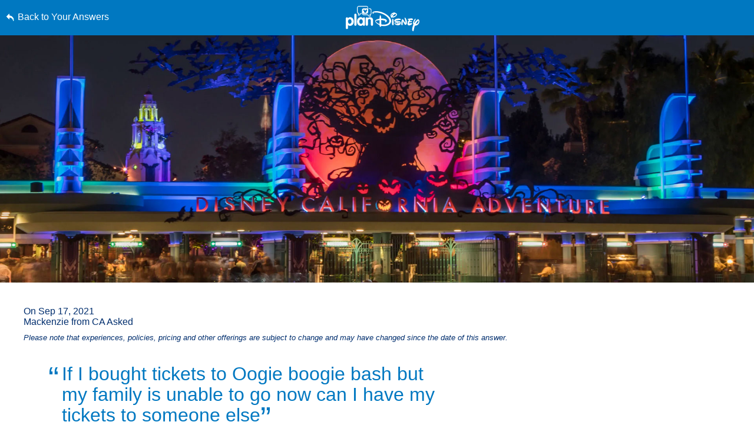

--- FILE ---
content_type: text/html; charset=utf-8
request_url: https://www.google.com/recaptcha/enterprise/anchor?ar=1&k=6LfbOnokAAAAAFl3-2lPl5KiSAxrwhYROJFl_QVT&co=aHR0cHM6Ly9jZG4ucmVnaXN0ZXJkaXNuZXkuZ28uY29tOjQ0Mw..&hl=en&v=PoyoqOPhxBO7pBk68S4YbpHZ&size=invisible&anchor-ms=20000&execute-ms=30000&cb=7eudwprlfgjr
body_size: 49013
content:
<!DOCTYPE HTML><html dir="ltr" lang="en"><head><meta http-equiv="Content-Type" content="text/html; charset=UTF-8">
<meta http-equiv="X-UA-Compatible" content="IE=edge">
<title>reCAPTCHA</title>
<style type="text/css">
/* cyrillic-ext */
@font-face {
  font-family: 'Roboto';
  font-style: normal;
  font-weight: 400;
  font-stretch: 100%;
  src: url(//fonts.gstatic.com/s/roboto/v48/KFO7CnqEu92Fr1ME7kSn66aGLdTylUAMa3GUBHMdazTgWw.woff2) format('woff2');
  unicode-range: U+0460-052F, U+1C80-1C8A, U+20B4, U+2DE0-2DFF, U+A640-A69F, U+FE2E-FE2F;
}
/* cyrillic */
@font-face {
  font-family: 'Roboto';
  font-style: normal;
  font-weight: 400;
  font-stretch: 100%;
  src: url(//fonts.gstatic.com/s/roboto/v48/KFO7CnqEu92Fr1ME7kSn66aGLdTylUAMa3iUBHMdazTgWw.woff2) format('woff2');
  unicode-range: U+0301, U+0400-045F, U+0490-0491, U+04B0-04B1, U+2116;
}
/* greek-ext */
@font-face {
  font-family: 'Roboto';
  font-style: normal;
  font-weight: 400;
  font-stretch: 100%;
  src: url(//fonts.gstatic.com/s/roboto/v48/KFO7CnqEu92Fr1ME7kSn66aGLdTylUAMa3CUBHMdazTgWw.woff2) format('woff2');
  unicode-range: U+1F00-1FFF;
}
/* greek */
@font-face {
  font-family: 'Roboto';
  font-style: normal;
  font-weight: 400;
  font-stretch: 100%;
  src: url(//fonts.gstatic.com/s/roboto/v48/KFO7CnqEu92Fr1ME7kSn66aGLdTylUAMa3-UBHMdazTgWw.woff2) format('woff2');
  unicode-range: U+0370-0377, U+037A-037F, U+0384-038A, U+038C, U+038E-03A1, U+03A3-03FF;
}
/* math */
@font-face {
  font-family: 'Roboto';
  font-style: normal;
  font-weight: 400;
  font-stretch: 100%;
  src: url(//fonts.gstatic.com/s/roboto/v48/KFO7CnqEu92Fr1ME7kSn66aGLdTylUAMawCUBHMdazTgWw.woff2) format('woff2');
  unicode-range: U+0302-0303, U+0305, U+0307-0308, U+0310, U+0312, U+0315, U+031A, U+0326-0327, U+032C, U+032F-0330, U+0332-0333, U+0338, U+033A, U+0346, U+034D, U+0391-03A1, U+03A3-03A9, U+03B1-03C9, U+03D1, U+03D5-03D6, U+03F0-03F1, U+03F4-03F5, U+2016-2017, U+2034-2038, U+203C, U+2040, U+2043, U+2047, U+2050, U+2057, U+205F, U+2070-2071, U+2074-208E, U+2090-209C, U+20D0-20DC, U+20E1, U+20E5-20EF, U+2100-2112, U+2114-2115, U+2117-2121, U+2123-214F, U+2190, U+2192, U+2194-21AE, U+21B0-21E5, U+21F1-21F2, U+21F4-2211, U+2213-2214, U+2216-22FF, U+2308-230B, U+2310, U+2319, U+231C-2321, U+2336-237A, U+237C, U+2395, U+239B-23B7, U+23D0, U+23DC-23E1, U+2474-2475, U+25AF, U+25B3, U+25B7, U+25BD, U+25C1, U+25CA, U+25CC, U+25FB, U+266D-266F, U+27C0-27FF, U+2900-2AFF, U+2B0E-2B11, U+2B30-2B4C, U+2BFE, U+3030, U+FF5B, U+FF5D, U+1D400-1D7FF, U+1EE00-1EEFF;
}
/* symbols */
@font-face {
  font-family: 'Roboto';
  font-style: normal;
  font-weight: 400;
  font-stretch: 100%;
  src: url(//fonts.gstatic.com/s/roboto/v48/KFO7CnqEu92Fr1ME7kSn66aGLdTylUAMaxKUBHMdazTgWw.woff2) format('woff2');
  unicode-range: U+0001-000C, U+000E-001F, U+007F-009F, U+20DD-20E0, U+20E2-20E4, U+2150-218F, U+2190, U+2192, U+2194-2199, U+21AF, U+21E6-21F0, U+21F3, U+2218-2219, U+2299, U+22C4-22C6, U+2300-243F, U+2440-244A, U+2460-24FF, U+25A0-27BF, U+2800-28FF, U+2921-2922, U+2981, U+29BF, U+29EB, U+2B00-2BFF, U+4DC0-4DFF, U+FFF9-FFFB, U+10140-1018E, U+10190-1019C, U+101A0, U+101D0-101FD, U+102E0-102FB, U+10E60-10E7E, U+1D2C0-1D2D3, U+1D2E0-1D37F, U+1F000-1F0FF, U+1F100-1F1AD, U+1F1E6-1F1FF, U+1F30D-1F30F, U+1F315, U+1F31C, U+1F31E, U+1F320-1F32C, U+1F336, U+1F378, U+1F37D, U+1F382, U+1F393-1F39F, U+1F3A7-1F3A8, U+1F3AC-1F3AF, U+1F3C2, U+1F3C4-1F3C6, U+1F3CA-1F3CE, U+1F3D4-1F3E0, U+1F3ED, U+1F3F1-1F3F3, U+1F3F5-1F3F7, U+1F408, U+1F415, U+1F41F, U+1F426, U+1F43F, U+1F441-1F442, U+1F444, U+1F446-1F449, U+1F44C-1F44E, U+1F453, U+1F46A, U+1F47D, U+1F4A3, U+1F4B0, U+1F4B3, U+1F4B9, U+1F4BB, U+1F4BF, U+1F4C8-1F4CB, U+1F4D6, U+1F4DA, U+1F4DF, U+1F4E3-1F4E6, U+1F4EA-1F4ED, U+1F4F7, U+1F4F9-1F4FB, U+1F4FD-1F4FE, U+1F503, U+1F507-1F50B, U+1F50D, U+1F512-1F513, U+1F53E-1F54A, U+1F54F-1F5FA, U+1F610, U+1F650-1F67F, U+1F687, U+1F68D, U+1F691, U+1F694, U+1F698, U+1F6AD, U+1F6B2, U+1F6B9-1F6BA, U+1F6BC, U+1F6C6-1F6CF, U+1F6D3-1F6D7, U+1F6E0-1F6EA, U+1F6F0-1F6F3, U+1F6F7-1F6FC, U+1F700-1F7FF, U+1F800-1F80B, U+1F810-1F847, U+1F850-1F859, U+1F860-1F887, U+1F890-1F8AD, U+1F8B0-1F8BB, U+1F8C0-1F8C1, U+1F900-1F90B, U+1F93B, U+1F946, U+1F984, U+1F996, U+1F9E9, U+1FA00-1FA6F, U+1FA70-1FA7C, U+1FA80-1FA89, U+1FA8F-1FAC6, U+1FACE-1FADC, U+1FADF-1FAE9, U+1FAF0-1FAF8, U+1FB00-1FBFF;
}
/* vietnamese */
@font-face {
  font-family: 'Roboto';
  font-style: normal;
  font-weight: 400;
  font-stretch: 100%;
  src: url(//fonts.gstatic.com/s/roboto/v48/KFO7CnqEu92Fr1ME7kSn66aGLdTylUAMa3OUBHMdazTgWw.woff2) format('woff2');
  unicode-range: U+0102-0103, U+0110-0111, U+0128-0129, U+0168-0169, U+01A0-01A1, U+01AF-01B0, U+0300-0301, U+0303-0304, U+0308-0309, U+0323, U+0329, U+1EA0-1EF9, U+20AB;
}
/* latin-ext */
@font-face {
  font-family: 'Roboto';
  font-style: normal;
  font-weight: 400;
  font-stretch: 100%;
  src: url(//fonts.gstatic.com/s/roboto/v48/KFO7CnqEu92Fr1ME7kSn66aGLdTylUAMa3KUBHMdazTgWw.woff2) format('woff2');
  unicode-range: U+0100-02BA, U+02BD-02C5, U+02C7-02CC, U+02CE-02D7, U+02DD-02FF, U+0304, U+0308, U+0329, U+1D00-1DBF, U+1E00-1E9F, U+1EF2-1EFF, U+2020, U+20A0-20AB, U+20AD-20C0, U+2113, U+2C60-2C7F, U+A720-A7FF;
}
/* latin */
@font-face {
  font-family: 'Roboto';
  font-style: normal;
  font-weight: 400;
  font-stretch: 100%;
  src: url(//fonts.gstatic.com/s/roboto/v48/KFO7CnqEu92Fr1ME7kSn66aGLdTylUAMa3yUBHMdazQ.woff2) format('woff2');
  unicode-range: U+0000-00FF, U+0131, U+0152-0153, U+02BB-02BC, U+02C6, U+02DA, U+02DC, U+0304, U+0308, U+0329, U+2000-206F, U+20AC, U+2122, U+2191, U+2193, U+2212, U+2215, U+FEFF, U+FFFD;
}
/* cyrillic-ext */
@font-face {
  font-family: 'Roboto';
  font-style: normal;
  font-weight: 500;
  font-stretch: 100%;
  src: url(//fonts.gstatic.com/s/roboto/v48/KFO7CnqEu92Fr1ME7kSn66aGLdTylUAMa3GUBHMdazTgWw.woff2) format('woff2');
  unicode-range: U+0460-052F, U+1C80-1C8A, U+20B4, U+2DE0-2DFF, U+A640-A69F, U+FE2E-FE2F;
}
/* cyrillic */
@font-face {
  font-family: 'Roboto';
  font-style: normal;
  font-weight: 500;
  font-stretch: 100%;
  src: url(//fonts.gstatic.com/s/roboto/v48/KFO7CnqEu92Fr1ME7kSn66aGLdTylUAMa3iUBHMdazTgWw.woff2) format('woff2');
  unicode-range: U+0301, U+0400-045F, U+0490-0491, U+04B0-04B1, U+2116;
}
/* greek-ext */
@font-face {
  font-family: 'Roboto';
  font-style: normal;
  font-weight: 500;
  font-stretch: 100%;
  src: url(//fonts.gstatic.com/s/roboto/v48/KFO7CnqEu92Fr1ME7kSn66aGLdTylUAMa3CUBHMdazTgWw.woff2) format('woff2');
  unicode-range: U+1F00-1FFF;
}
/* greek */
@font-face {
  font-family: 'Roboto';
  font-style: normal;
  font-weight: 500;
  font-stretch: 100%;
  src: url(//fonts.gstatic.com/s/roboto/v48/KFO7CnqEu92Fr1ME7kSn66aGLdTylUAMa3-UBHMdazTgWw.woff2) format('woff2');
  unicode-range: U+0370-0377, U+037A-037F, U+0384-038A, U+038C, U+038E-03A1, U+03A3-03FF;
}
/* math */
@font-face {
  font-family: 'Roboto';
  font-style: normal;
  font-weight: 500;
  font-stretch: 100%;
  src: url(//fonts.gstatic.com/s/roboto/v48/KFO7CnqEu92Fr1ME7kSn66aGLdTylUAMawCUBHMdazTgWw.woff2) format('woff2');
  unicode-range: U+0302-0303, U+0305, U+0307-0308, U+0310, U+0312, U+0315, U+031A, U+0326-0327, U+032C, U+032F-0330, U+0332-0333, U+0338, U+033A, U+0346, U+034D, U+0391-03A1, U+03A3-03A9, U+03B1-03C9, U+03D1, U+03D5-03D6, U+03F0-03F1, U+03F4-03F5, U+2016-2017, U+2034-2038, U+203C, U+2040, U+2043, U+2047, U+2050, U+2057, U+205F, U+2070-2071, U+2074-208E, U+2090-209C, U+20D0-20DC, U+20E1, U+20E5-20EF, U+2100-2112, U+2114-2115, U+2117-2121, U+2123-214F, U+2190, U+2192, U+2194-21AE, U+21B0-21E5, U+21F1-21F2, U+21F4-2211, U+2213-2214, U+2216-22FF, U+2308-230B, U+2310, U+2319, U+231C-2321, U+2336-237A, U+237C, U+2395, U+239B-23B7, U+23D0, U+23DC-23E1, U+2474-2475, U+25AF, U+25B3, U+25B7, U+25BD, U+25C1, U+25CA, U+25CC, U+25FB, U+266D-266F, U+27C0-27FF, U+2900-2AFF, U+2B0E-2B11, U+2B30-2B4C, U+2BFE, U+3030, U+FF5B, U+FF5D, U+1D400-1D7FF, U+1EE00-1EEFF;
}
/* symbols */
@font-face {
  font-family: 'Roboto';
  font-style: normal;
  font-weight: 500;
  font-stretch: 100%;
  src: url(//fonts.gstatic.com/s/roboto/v48/KFO7CnqEu92Fr1ME7kSn66aGLdTylUAMaxKUBHMdazTgWw.woff2) format('woff2');
  unicode-range: U+0001-000C, U+000E-001F, U+007F-009F, U+20DD-20E0, U+20E2-20E4, U+2150-218F, U+2190, U+2192, U+2194-2199, U+21AF, U+21E6-21F0, U+21F3, U+2218-2219, U+2299, U+22C4-22C6, U+2300-243F, U+2440-244A, U+2460-24FF, U+25A0-27BF, U+2800-28FF, U+2921-2922, U+2981, U+29BF, U+29EB, U+2B00-2BFF, U+4DC0-4DFF, U+FFF9-FFFB, U+10140-1018E, U+10190-1019C, U+101A0, U+101D0-101FD, U+102E0-102FB, U+10E60-10E7E, U+1D2C0-1D2D3, U+1D2E0-1D37F, U+1F000-1F0FF, U+1F100-1F1AD, U+1F1E6-1F1FF, U+1F30D-1F30F, U+1F315, U+1F31C, U+1F31E, U+1F320-1F32C, U+1F336, U+1F378, U+1F37D, U+1F382, U+1F393-1F39F, U+1F3A7-1F3A8, U+1F3AC-1F3AF, U+1F3C2, U+1F3C4-1F3C6, U+1F3CA-1F3CE, U+1F3D4-1F3E0, U+1F3ED, U+1F3F1-1F3F3, U+1F3F5-1F3F7, U+1F408, U+1F415, U+1F41F, U+1F426, U+1F43F, U+1F441-1F442, U+1F444, U+1F446-1F449, U+1F44C-1F44E, U+1F453, U+1F46A, U+1F47D, U+1F4A3, U+1F4B0, U+1F4B3, U+1F4B9, U+1F4BB, U+1F4BF, U+1F4C8-1F4CB, U+1F4D6, U+1F4DA, U+1F4DF, U+1F4E3-1F4E6, U+1F4EA-1F4ED, U+1F4F7, U+1F4F9-1F4FB, U+1F4FD-1F4FE, U+1F503, U+1F507-1F50B, U+1F50D, U+1F512-1F513, U+1F53E-1F54A, U+1F54F-1F5FA, U+1F610, U+1F650-1F67F, U+1F687, U+1F68D, U+1F691, U+1F694, U+1F698, U+1F6AD, U+1F6B2, U+1F6B9-1F6BA, U+1F6BC, U+1F6C6-1F6CF, U+1F6D3-1F6D7, U+1F6E0-1F6EA, U+1F6F0-1F6F3, U+1F6F7-1F6FC, U+1F700-1F7FF, U+1F800-1F80B, U+1F810-1F847, U+1F850-1F859, U+1F860-1F887, U+1F890-1F8AD, U+1F8B0-1F8BB, U+1F8C0-1F8C1, U+1F900-1F90B, U+1F93B, U+1F946, U+1F984, U+1F996, U+1F9E9, U+1FA00-1FA6F, U+1FA70-1FA7C, U+1FA80-1FA89, U+1FA8F-1FAC6, U+1FACE-1FADC, U+1FADF-1FAE9, U+1FAF0-1FAF8, U+1FB00-1FBFF;
}
/* vietnamese */
@font-face {
  font-family: 'Roboto';
  font-style: normal;
  font-weight: 500;
  font-stretch: 100%;
  src: url(//fonts.gstatic.com/s/roboto/v48/KFO7CnqEu92Fr1ME7kSn66aGLdTylUAMa3OUBHMdazTgWw.woff2) format('woff2');
  unicode-range: U+0102-0103, U+0110-0111, U+0128-0129, U+0168-0169, U+01A0-01A1, U+01AF-01B0, U+0300-0301, U+0303-0304, U+0308-0309, U+0323, U+0329, U+1EA0-1EF9, U+20AB;
}
/* latin-ext */
@font-face {
  font-family: 'Roboto';
  font-style: normal;
  font-weight: 500;
  font-stretch: 100%;
  src: url(//fonts.gstatic.com/s/roboto/v48/KFO7CnqEu92Fr1ME7kSn66aGLdTylUAMa3KUBHMdazTgWw.woff2) format('woff2');
  unicode-range: U+0100-02BA, U+02BD-02C5, U+02C7-02CC, U+02CE-02D7, U+02DD-02FF, U+0304, U+0308, U+0329, U+1D00-1DBF, U+1E00-1E9F, U+1EF2-1EFF, U+2020, U+20A0-20AB, U+20AD-20C0, U+2113, U+2C60-2C7F, U+A720-A7FF;
}
/* latin */
@font-face {
  font-family: 'Roboto';
  font-style: normal;
  font-weight: 500;
  font-stretch: 100%;
  src: url(//fonts.gstatic.com/s/roboto/v48/KFO7CnqEu92Fr1ME7kSn66aGLdTylUAMa3yUBHMdazQ.woff2) format('woff2');
  unicode-range: U+0000-00FF, U+0131, U+0152-0153, U+02BB-02BC, U+02C6, U+02DA, U+02DC, U+0304, U+0308, U+0329, U+2000-206F, U+20AC, U+2122, U+2191, U+2193, U+2212, U+2215, U+FEFF, U+FFFD;
}
/* cyrillic-ext */
@font-face {
  font-family: 'Roboto';
  font-style: normal;
  font-weight: 900;
  font-stretch: 100%;
  src: url(//fonts.gstatic.com/s/roboto/v48/KFO7CnqEu92Fr1ME7kSn66aGLdTylUAMa3GUBHMdazTgWw.woff2) format('woff2');
  unicode-range: U+0460-052F, U+1C80-1C8A, U+20B4, U+2DE0-2DFF, U+A640-A69F, U+FE2E-FE2F;
}
/* cyrillic */
@font-face {
  font-family: 'Roboto';
  font-style: normal;
  font-weight: 900;
  font-stretch: 100%;
  src: url(//fonts.gstatic.com/s/roboto/v48/KFO7CnqEu92Fr1ME7kSn66aGLdTylUAMa3iUBHMdazTgWw.woff2) format('woff2');
  unicode-range: U+0301, U+0400-045F, U+0490-0491, U+04B0-04B1, U+2116;
}
/* greek-ext */
@font-face {
  font-family: 'Roboto';
  font-style: normal;
  font-weight: 900;
  font-stretch: 100%;
  src: url(//fonts.gstatic.com/s/roboto/v48/KFO7CnqEu92Fr1ME7kSn66aGLdTylUAMa3CUBHMdazTgWw.woff2) format('woff2');
  unicode-range: U+1F00-1FFF;
}
/* greek */
@font-face {
  font-family: 'Roboto';
  font-style: normal;
  font-weight: 900;
  font-stretch: 100%;
  src: url(//fonts.gstatic.com/s/roboto/v48/KFO7CnqEu92Fr1ME7kSn66aGLdTylUAMa3-UBHMdazTgWw.woff2) format('woff2');
  unicode-range: U+0370-0377, U+037A-037F, U+0384-038A, U+038C, U+038E-03A1, U+03A3-03FF;
}
/* math */
@font-face {
  font-family: 'Roboto';
  font-style: normal;
  font-weight: 900;
  font-stretch: 100%;
  src: url(//fonts.gstatic.com/s/roboto/v48/KFO7CnqEu92Fr1ME7kSn66aGLdTylUAMawCUBHMdazTgWw.woff2) format('woff2');
  unicode-range: U+0302-0303, U+0305, U+0307-0308, U+0310, U+0312, U+0315, U+031A, U+0326-0327, U+032C, U+032F-0330, U+0332-0333, U+0338, U+033A, U+0346, U+034D, U+0391-03A1, U+03A3-03A9, U+03B1-03C9, U+03D1, U+03D5-03D6, U+03F0-03F1, U+03F4-03F5, U+2016-2017, U+2034-2038, U+203C, U+2040, U+2043, U+2047, U+2050, U+2057, U+205F, U+2070-2071, U+2074-208E, U+2090-209C, U+20D0-20DC, U+20E1, U+20E5-20EF, U+2100-2112, U+2114-2115, U+2117-2121, U+2123-214F, U+2190, U+2192, U+2194-21AE, U+21B0-21E5, U+21F1-21F2, U+21F4-2211, U+2213-2214, U+2216-22FF, U+2308-230B, U+2310, U+2319, U+231C-2321, U+2336-237A, U+237C, U+2395, U+239B-23B7, U+23D0, U+23DC-23E1, U+2474-2475, U+25AF, U+25B3, U+25B7, U+25BD, U+25C1, U+25CA, U+25CC, U+25FB, U+266D-266F, U+27C0-27FF, U+2900-2AFF, U+2B0E-2B11, U+2B30-2B4C, U+2BFE, U+3030, U+FF5B, U+FF5D, U+1D400-1D7FF, U+1EE00-1EEFF;
}
/* symbols */
@font-face {
  font-family: 'Roboto';
  font-style: normal;
  font-weight: 900;
  font-stretch: 100%;
  src: url(//fonts.gstatic.com/s/roboto/v48/KFO7CnqEu92Fr1ME7kSn66aGLdTylUAMaxKUBHMdazTgWw.woff2) format('woff2');
  unicode-range: U+0001-000C, U+000E-001F, U+007F-009F, U+20DD-20E0, U+20E2-20E4, U+2150-218F, U+2190, U+2192, U+2194-2199, U+21AF, U+21E6-21F0, U+21F3, U+2218-2219, U+2299, U+22C4-22C6, U+2300-243F, U+2440-244A, U+2460-24FF, U+25A0-27BF, U+2800-28FF, U+2921-2922, U+2981, U+29BF, U+29EB, U+2B00-2BFF, U+4DC0-4DFF, U+FFF9-FFFB, U+10140-1018E, U+10190-1019C, U+101A0, U+101D0-101FD, U+102E0-102FB, U+10E60-10E7E, U+1D2C0-1D2D3, U+1D2E0-1D37F, U+1F000-1F0FF, U+1F100-1F1AD, U+1F1E6-1F1FF, U+1F30D-1F30F, U+1F315, U+1F31C, U+1F31E, U+1F320-1F32C, U+1F336, U+1F378, U+1F37D, U+1F382, U+1F393-1F39F, U+1F3A7-1F3A8, U+1F3AC-1F3AF, U+1F3C2, U+1F3C4-1F3C6, U+1F3CA-1F3CE, U+1F3D4-1F3E0, U+1F3ED, U+1F3F1-1F3F3, U+1F3F5-1F3F7, U+1F408, U+1F415, U+1F41F, U+1F426, U+1F43F, U+1F441-1F442, U+1F444, U+1F446-1F449, U+1F44C-1F44E, U+1F453, U+1F46A, U+1F47D, U+1F4A3, U+1F4B0, U+1F4B3, U+1F4B9, U+1F4BB, U+1F4BF, U+1F4C8-1F4CB, U+1F4D6, U+1F4DA, U+1F4DF, U+1F4E3-1F4E6, U+1F4EA-1F4ED, U+1F4F7, U+1F4F9-1F4FB, U+1F4FD-1F4FE, U+1F503, U+1F507-1F50B, U+1F50D, U+1F512-1F513, U+1F53E-1F54A, U+1F54F-1F5FA, U+1F610, U+1F650-1F67F, U+1F687, U+1F68D, U+1F691, U+1F694, U+1F698, U+1F6AD, U+1F6B2, U+1F6B9-1F6BA, U+1F6BC, U+1F6C6-1F6CF, U+1F6D3-1F6D7, U+1F6E0-1F6EA, U+1F6F0-1F6F3, U+1F6F7-1F6FC, U+1F700-1F7FF, U+1F800-1F80B, U+1F810-1F847, U+1F850-1F859, U+1F860-1F887, U+1F890-1F8AD, U+1F8B0-1F8BB, U+1F8C0-1F8C1, U+1F900-1F90B, U+1F93B, U+1F946, U+1F984, U+1F996, U+1F9E9, U+1FA00-1FA6F, U+1FA70-1FA7C, U+1FA80-1FA89, U+1FA8F-1FAC6, U+1FACE-1FADC, U+1FADF-1FAE9, U+1FAF0-1FAF8, U+1FB00-1FBFF;
}
/* vietnamese */
@font-face {
  font-family: 'Roboto';
  font-style: normal;
  font-weight: 900;
  font-stretch: 100%;
  src: url(//fonts.gstatic.com/s/roboto/v48/KFO7CnqEu92Fr1ME7kSn66aGLdTylUAMa3OUBHMdazTgWw.woff2) format('woff2');
  unicode-range: U+0102-0103, U+0110-0111, U+0128-0129, U+0168-0169, U+01A0-01A1, U+01AF-01B0, U+0300-0301, U+0303-0304, U+0308-0309, U+0323, U+0329, U+1EA0-1EF9, U+20AB;
}
/* latin-ext */
@font-face {
  font-family: 'Roboto';
  font-style: normal;
  font-weight: 900;
  font-stretch: 100%;
  src: url(//fonts.gstatic.com/s/roboto/v48/KFO7CnqEu92Fr1ME7kSn66aGLdTylUAMa3KUBHMdazTgWw.woff2) format('woff2');
  unicode-range: U+0100-02BA, U+02BD-02C5, U+02C7-02CC, U+02CE-02D7, U+02DD-02FF, U+0304, U+0308, U+0329, U+1D00-1DBF, U+1E00-1E9F, U+1EF2-1EFF, U+2020, U+20A0-20AB, U+20AD-20C0, U+2113, U+2C60-2C7F, U+A720-A7FF;
}
/* latin */
@font-face {
  font-family: 'Roboto';
  font-style: normal;
  font-weight: 900;
  font-stretch: 100%;
  src: url(//fonts.gstatic.com/s/roboto/v48/KFO7CnqEu92Fr1ME7kSn66aGLdTylUAMa3yUBHMdazQ.woff2) format('woff2');
  unicode-range: U+0000-00FF, U+0131, U+0152-0153, U+02BB-02BC, U+02C6, U+02DA, U+02DC, U+0304, U+0308, U+0329, U+2000-206F, U+20AC, U+2122, U+2191, U+2193, U+2212, U+2215, U+FEFF, U+FFFD;
}

</style>
<link rel="stylesheet" type="text/css" href="https://www.gstatic.com/recaptcha/releases/PoyoqOPhxBO7pBk68S4YbpHZ/styles__ltr.css">
<script nonce="izr5-FJDCJcdqlQgsj3D0g" type="text/javascript">window['__recaptcha_api'] = 'https://www.google.com/recaptcha/enterprise/';</script>
<script type="text/javascript" src="https://www.gstatic.com/recaptcha/releases/PoyoqOPhxBO7pBk68S4YbpHZ/recaptcha__en.js" nonce="izr5-FJDCJcdqlQgsj3D0g">
      
    </script></head>
<body><div id="rc-anchor-alert" class="rc-anchor-alert"></div>
<input type="hidden" id="recaptcha-token" value="[base64]">
<script type="text/javascript" nonce="izr5-FJDCJcdqlQgsj3D0g">
      recaptcha.anchor.Main.init("[\x22ainput\x22,[\x22bgdata\x22,\x22\x22,\[base64]/[base64]/[base64]/bmV3IHJbeF0oY1swXSk6RT09Mj9uZXcgclt4XShjWzBdLGNbMV0pOkU9PTM/bmV3IHJbeF0oY1swXSxjWzFdLGNbMl0pOkU9PTQ/[base64]/[base64]/[base64]/[base64]/[base64]/[base64]/[base64]/[base64]\x22,\[base64]\\u003d\\u003d\x22,\x22woHChVjDt8Kqf0/CusO/RR/[base64]/DuHbCksKowoPDuAVUGWXDvMOod1kdCsKNZRoewqDDjyHCn8KlPmvCr8OcK8OJw5zCqMOhw5fDncKOwqXClER9wqU/L8Kiw6YFwrlDwpLCognDtMOebi7Cj8OPa37Do8OwbXJHNMOIR8KLwp/CvMOlw5bDsV4cHEDDscKswplewovDlkjCqcKuw6PDs8OjwrM4w4HDsMKKSRvDrRhQNy/DuiJWw4RBNmnDrSvCrcK9ZSHDtMKKwqAHIRpjG8OYIMKHw43DmcK0wq3CpkUJSFLCgMOYNcKfwoZiZWLCjcKkwp/DoxE5SgjDrMOMcsKdwp7CmxVewrthwrrCoMOhR8Oyw5/CiXvChyEPw4/DhgxDwrDDocKvwrXCs8K0WsOVwrnClFTCo2/Cq3F0w6XDkGrCvcKyNmYMccOUw4DDlh5jJRHDlsOaDMKUwpnDiTTDsMOINcOED0JhVcOXWsO+fCcOasOMIsKhwp/CmMKMwofDoxRIw6xZw7/DgsOiNsKPW8KhOcOeF8OuecKrw73DgEnCkmPDiHB+KcKHw6jCg8O2wpXDn8KgcsO9wrfDp0MGKCrClizDhQNHJ8KMw4bDuRvDk2Y8M8OBwrtvwppCQinClFUpQ8KtwrnCm8Ouw4t+a8KRNMK2w6x0wrchwrHDgsKjwpMdTHbCv8K4wpszwp0CO8OGQMKhw5/DqB87Y8O/PcKyw7zDoMOPVC9ew7fDnQzDhBHCjQNZIFMsITLDn8O6PyATwoXCikPCm2jClsKowprDmcKXWS/CnCjCsCNha0/[base64]/Clm/ClWzDpH7Dnz3CnsObwox3eMO9Y2AbGMKWDMK0Fh9zHy7CkwbDucOUw7TCnA4Pwo80aXAVw6Auwpxsw73CmnzCn31Ww51fWDLCrcKywoPCgMOKAGJtMsK+NEEIwr85d8KbUcOYRcKmwr0/w6LDi8KLw71lw41NWMKGwpXCslDDrxU6w6PCmMOMC8Kcwp9CJH/CoEbCu8K7DcOzAsK4bSzClnwmJ8KVw5XCjMK7wrtnw4rClMKAOsOIPntIBcKjDm5gRGXCt8Knw7YBwpbDlATDnMKsd8Kww68qZMKtwpHDksKlHB/[base64]/DjcKNXmdgN8OVb1RTw7zDm8Krw73DnikHwrsaw7Yzw4XDqsKnGBEew5LDjcOrUsOdw4lzGy7Co8O3JSEFw7VZQcKsw6HDsxHCglfCtcOdGUHDiMOQw63DpsOSQ3TDlcOsw70DImTCrcK4wph+wrrClktTVn3DuQ7Cu8OReSbClsKKC30mO8OTD8KfJcO5wog/[base64]/CvGFXw6jDuSHDozMLCj/DvcKuw6LCn8KrwohGw53Dr0vCl8OYw7jCn3HCojDCjMOTfDhBIcOUwrtxwqvDoUNgw654wp5ICMOuw6YZTibCqMKywqNLwrI4XcOtKcKywpdBwrE0w5t4w4fCtDDDn8OkY0nCrxd4w7TDuMOFw5pLJBfDpsK/[base64]/Dt8O8OcOOwox0Tx3CqEXCnsKjbSIYwoN8JMOUNz3Dh8KNVV5rw43DhcK5ClVqOcKXwpJJcydKHsKgSHvCi37DtjxdW2bDqnp+w6hFw7wiEAZTXX/DqsKmwrJOVcO9OiJyMsOnV09Fw6YhwonDj0x9QHHDqCXDsMKaMsKEwpLCgllWR8OswoN6cMKuHwTDnHE0HFALLmXDscKYw7nDqcKfw4nDlMOjdsKyZGYjw7/CtXVDwrcKYcOlPlPCgMK4wovCnsOTw4DDtMOVFcKUAMKqw7vCmynDvsOCw7RLf2tuwpzDmMO7fMOPCMKxEMKtwr4sE18pWAFBEH3DhBDCgnPCh8KFwr3Cq2vDhMOwYMKAfMO/GDsawrg8DlRBwqANwrXCq8OWwotqYXDDksOLwr7Cok3DiMOrwoRFPsOewqBuGMOgbD/Cvytbwqx/UxjDuSDCpAfCscOoKsKCL3PDrsODwrHDiW5+w7zCk8O+wrbDqMO+ccKBDHt4C8Ktw4pMJxDDplDDigbCrsO/EVVlwpEMfA86WsKnwpDDr8O0QGbCqgYgbQkGYEHDmGMINBrDi1bDtB9PEkfChcOfwqLDsMKAwrTCi3cNw6XCpcKaw4QjHMO2ecOYw4oBw4JDw4vDsMKVwqVYBH13fcKJTgI0wr1Ewr5iOxRzZwzDsFzCucKRw7hBOC1VwrXCrsODwoAGw5/ChcOqwqExaMOjHnLDqAohXjHDtVrDvcK8w74HwpMJBTpqwoPDjEBkRnJqbMOUwpvDshDDk8OtI8OPFDgpeWbDmEXCrcOiw5vCpj3CksK3ScKFw5ETw4/[base64]/[base64]/[base64]/w5/[base64]/DlHXDicKtXsO0TsK1OcKoEsO/w5JXw5zChsKqw7DCusOBw57DtsKObScrw65IccO0GRbDssK1S3vDkE4fD8KVO8KSKcKnw65dw6wtw4Eaw5RHAEEuRSzDsF8Dwp/Du8KIVwLDsC7DqMO0wpw5wpvDtXHDl8OyDMKEHhkNRMOlSMK2dxXCqGDDtnphScKtw5jDnsKuwoTDqQ7Cq8Oww5zDqx3DqDNBw6Jtw5YHwqJMw57Dj8K6w4XCisOYw445fiNzCUDClMKxwpolRMOWfVsQwqdnw4PDrMOwwr4Mw6tywo/CpMOHw7vCkMOXw4YFJU7DplTChiA3w4slw6Vsw5DDtVU3wr1fSsKjV8OYwqHCsBB2Z8KnMMK0woNgw5tlw6UQw6TDvgArwoVUGmBuAsOsW8O8woLDkH8MU8ObNnBQemROMT46w7vChsKqw7dIwrVMbihAQ8Kaw4VTw506wqTCggFow5LCqFIVwr/CqRcyBlIPdgEoODpKw7kWV8K3YsKkCBDDgH7CnsKKw7oqZxvDoWxTwp/CpMK1wpjDlcKQw73DjcOOw5Muw6zCoCrCt8O3SsOYw4VWwot6w6luXcKFcXfCphROwpLCv8OWQFzCoANnwrATO8Oiw6rDgW/CjsKBbR3DgMKRdUXDrcOFFyDCgRvDh241Y8KKw4ABw67DgCbDt8K7wr3Do8K3a8OGwoViwqrDhsOxwrV5w5PCg8KrTMOmw4YXWMO/ZwN5w7jDhMKSwqE3GXXDj2jCkgc7VCF6w4/Cu8O+wq/CmsK0ScKhw5fDjmkGGMO/wpJCw5/DncOpIgnDvcKCw57CnnY3w6XCvhYvwp0ResO6w7ZzWcOJFcKTPcKNfMOKw53DkyXCmMOBaUUyEl/[base64]/[base64]/Cm8OmwoUewo3DkmLCqsOXDMOlHWDClcOOAMK/[base64]/XMO2V3oTWMK+w5gHSgbChUrCnwtcSjIzw4PCjMKKdcKjw5RmBsKBwqgrdQ3CjEfCv2tIwotsw73CrC7Ci8Kqw4PDiwHCoxfCiDUcO8O2csK4w5Q3THLCosKfEsKfw4zCgjpzwpPDgsKfIiBcwrV8C8KSw5cOw7LDvj/DkU/DrUrCmwoxw5drITfCiXrDoMKNw4BJUmjDjcKlSEUpwpfDoMKlw6zDmj1JUcKkwqt0w7gaYMOXB8OIW8KZwrsXLsOQJcOxVcOUwqHCm8KyGRQWfzxYBD5RwrFIwq/DpsKFRcOFayDCm8KPZWRjU8OTXsKPw4TChsKgNS5sw5/DrSrDmUvDv8OQwqzDmEZcw6cjdh/CpSTCmsKVwqxmczcACEDDjXfCv1jCo8KdRcK8wojCoiE/[base64]/SXHCgMKwMMKWGETDrcO5KcOJDn/Di8OuDcKWPR7DhcKib8Ogw5UtwqNmwqnDtMOkEcKlwox7w4xKWHfCmMOJX8K4wqjCiMO4woJGw7TCl8O9VV8NwoHDpcOJwp0Xw7XDmcK1wp8MwoDCsV/Conl1PQN2w7kjwprCm1vCgjDCnkdDQUEgbsOmL8O1w6/CqA/[base64]/DiG1/wo4lDcKlc8K8WDFZw4fDmsOmdiVvQwbCvMKDdwrCsMKZbCNsJhoGw7wEDwDDkMO2UsKEwrxRwp7DscKnOFLCqGlVdw10f8Kuw6rDoQXCksOpw7pkCWFYw5xhEMOKRsOJwqdZSnsQZsKhwqsiMHFaFT/[base64]/DvMKORF7Dj8O2HMOcw5EPwr04UDHDpsKuwozCucOCw43Cv8O6w7DCvMO0woDCvMOudsOGSyDDtGjCssOgQcO+wpQtbyhRCCXDvC8ZeHzCrwIhw60zVVZOccK1wp/Du8OewobCpW/Di0XCsX5iYMOpZMO0wqkNOm3CqlJfw4hYwqnCgABswonCpC3Dn3wmWxzDtjjClRp1w4QzTcKpLsKQDWrDosKNwrHCu8KCwoHDqcOyBsKTRsOdwptswrHDtMKawoA/[base64]/DjFpwDDE9QcKVccOEegbCplXCvnh6F0YBw6rCkCUPB8KRVcK3SxzDk3V4PMKMwrAfTcOnwqAmVMKtwqzCoGsDAWhnB3oiG8KAw5nDo8K4XcKqw4xIw53ChxfCmSZ2w7TCjmfDj8OGwogEwrfDtUzCrRJAwqcmw4rDkys0wpx/w7zClUzDqgJ9FEpzYR1xwqjCrcObPcKqZ2E2ZcO/w57CqcOGw7bCq8OOwo8uKwvDpBc8w7Qib8O6wpnDh2zDg8Kyw6QOwpDCrsKpehTChsKpw6rDvGQmFlvClcOhwrpbWGNGccOrw4/ClcO9FXwywqnCgMOmw6bCk8K0woUxDsO6ZsOww5UNw5zDuW5fcTlXN8OOaF/[base64]/[base64]/LzpeUMKcwoIXw6Riw5p4cAQEVsOSwrpSwrHDkMO7B8OvV2xRT8O2HTNtQz7DlMKONsOuAsOzd8Kvw47CtsOQw4U2w756w7zCqi5rbllgwrbDscKvwpNKw4Zwd3ogwozDvRjDuMKxaX7Cn8Orw7fCoS/CqHbDr8K+M8KdY8O3WsK0woJFwpV0JU/[base64]/DkEHDpGXDgcKEJEXCgsOowr4dVRMyDnjDhxHDiMOkDygWw5tRJAvDuMK+w4lWw5I7ZcK2w6wFwpzCvMOJw4oMEXJTfS/DssKnPijCkcKTw53CpMK8w6o1PsO0Y2tQWh/[base64]/DnXDClVfCk2INI3cEw6x1QXDCt3NJAsOWwpkPWMOxw4EMwrI3w5/CjsKdw6HDrhzCkBDCghpVwrFrwqPDmMK0w7bCozgCwqvDtU7CvsKfw6k+w6zCvU/CtBFBUm8FIlfCgsKrwq1lwqfDnxXDk8OBwo4cw7DDlMKVGMKSKMO/DgvCjy4Sw6bCrMOmwpfDmsO2GMKrByIewqJMFV7DksOiwrlnw47DpE7DpE/CocOTecO/w70fw5NadlTCtV3DqzZRfTLCgWbDpcODR2nDiEhdwpHCrcO3w5vDjU5Jw54SFm3Cr3Zfw77DrMKUBMO+Xn4AJUzDpxXCqcO2w7jDqsOHwq3DqsOZwqx0w7fCmcODXR5gwp1OwqfCoHnDicO/w5BnRsOzw6loCMK0w4VRw6ANJkzDosKXGcO5bsOTwrPDtcOEw6ZrVnQxwrDDv2VEaVfCi8O1HixhwpLDo8K9wqwZQMOgA3xbO8KtGcOgwonCg8KoDMKkwqXDrMKuRcOTIcOKbwhBw6Y2Qj0TYcOMIEZTdBjCk8Kbw58AJjVfEcKUw6rCuTIPEBZ7LcKUw5/DnsONw7LDssOzKsO8w6LCn8Kde3jCg8O/w53Cm8Kww5JXc8OZwrjCk2/Dow7CmcO6w7nCm1vDuHB2KR8Uw6M0C8OpOMKowpNRw44ZwpzDuMO/w44Gw4HDk0gFw5sZZMKQInHDpiVDw6p+wrNqDT/[base64]/DrDfDvHXCrMKCfw/CgmXCl8OPHMKiw4koSMKrBTjDssK1w7fDp2/CqFDDkmIqwoTClGjDpsOVZ8OOdSNHPUbCs8KAw79HwqlRw6tQwo/DocO2T8KESMKswpFjTVdWdcOSb35rwrUNJRMfwpskw7FhEAZDEwBIw6bDmjbDiSvDvcOfwoFjwprCuzLCmcOQV2fCpksKwrTDvRllWhvDvSBxw7nDpnE0wqTCu8ORw6/CoBnCh2PDmHxfSUcuw5fCjmUGwrrCscOJwrzDmmc+wokFHSXCtx1zw6TDv8OOEXTCosOtYxTCsjXCssOuwqXCk8Ktwq/DpMO7VnbCtsKDPyV0I8KawrLChzA5a08gRMKjOsK8Vl/[base64]/Cqy/Du8OPw4d5wqPDvMO3w4pANwjDvMKZYsK0NcKMX8KbLMOpfsKlXVhvczXDk3fChMOgEX3CncKFwqvCqsOBw4PDpC7CoCBHw6zCjGsBZgPDgG8kw6/Cr0DDvz4AIzvDtgAmEsOlw51kBETCuMKjJMKjwrDDksK/[base64]/NVt5QmVtwrltdwhtw5/[base64]/w6xIwoZGw5nCgMOmcgxKHcOKM8OzEnvDhTHDmcKjwrM1woxkwoTCt0o9THbCrsKvwqzDncKww7zCpB08B04hw4o1w7XCi0NrPkDCr3rCo8KCw4TDkADCmcOpDEDCjcKjQzDDpMO5w4pYe8OQw6vDgErDscOnEcKiUcO/wqDDolbCu8K3RsOow5LDmD9Rw45ldcOawpPDmU8iwpkdwoPCgUDDnh8Lw4fCk0HDtCg3PcKwEijCoUZZOsKIMHYeJMORF8OaYhbCiQnDp8OdQAZywqldwpkzQ8K9w6XCjMKmRmPCqMOyw7EMw50AwqxBaz/ChcO5wpwZwpnCrQfCtifCs8OfEMK5aQFxRD9fw5XCoCILwp/[base64]/Di8OgGMKvFsKAFsOcwqXDmznDiMKwwpYyNMKbacO5O0YKdMOEw5fCtcOuw7opw57Cqh/CgMKdNnPDnsK0WWtswpTDosKjwqoDwpzCvBvCqsOrw4wCwrDCiMKkO8K5w5AkdltWBHDDhMKJIsKMwrLCuHnDg8KLwrnCosK4wrLDrjAlJSbCmSzCv38oGxJdwoIeTMKTO3x4w6TDuzDDhFTCvcK5KsKswpJ6Q8O5wq/Ch37DgwQaw7LCq8KRQm4HwrjCvEBgU8KqEmjDrcOSEcO3w5QswqcLw5UZw6HDpTzDmMOiw4wbw5DCi8Osw7R3fnPCtgPCusOLw7Fnw6/CgXvCscKGwqzCo3kGV8KCwrYkw6k6w5s3PnPDp11NXwPCgsOHwpnCrl9swoZGwokzwoXDpsKkRMKHAm7DvMKuw7PDi8OoIsKPcyTDjx4bVsKpESldw5vDiQ/DvcOdwqY9LRxfwpc7w4rDhcKDwqfDlcOrwqsiMMKGwpJhwoHDkMKtGcO9wqVaaWnCgRXCgcK9wqPDvSQWwrxwCMOZwrjDisO1asOBw4x/w77CoEUyRgcnO1wZFljCvsOxwpJRS2nDvMO7FQHCmHdXwpLDiMKmwqrCl8KyWDBXCC9EH38XWlbDj8O6Di4EwqzDuSPCqcOGU3EKw58jwpIAwrnCr8KjwoQEbQINDMKCbQMOw789fMKJJhHCl8OTw7tBwqbCoMOwasKlwoTChGzCtnxLwqnCp8OVw43Cqg/DmMOHwpLDvsObTcK8ZcKGQcKww4rDpsOtQ8OUw6/Cr8OOwrwcaCDDqlDDnklOw7RJBMKWwpN6CcK1w5kPY8OEKMOmwr1bw6wiWVTCnMK8GWnDvgzDoEPCrsKuDsKHw60MwqrDlE9mFzkQw6VmwoMhbMKiXkjDrhphJVDDscK1wrdzXcKuTcKYwpAaV8Kgw7NuMFEdwp/CiMKBOljChMOfwoXDhcK+SwB9w5NLMDZzBQXDnC9IWUQEwr/[base64]/MizCvyMSIMOVwoI8w7Qvw4DCrn/DncK4w7UzMh9hwpQLw6tlwpIOUWAIwrfDg8KtMsOAw4TCm2UtwpIbRhRHwpXCicK+w68Rw7TDkw5Uw6/Dtl8jEsOpYMKJw6bCnmRTwo/DojkVCn3CrGdTw5Eaw67DsxJowrMVFjLCisKFwqjDpWnCiMOrw6oea8KfTsKwZTF1wo/DuwvChsKpTxxGfhcXRibCjygiWV4Pw7Q4XSZNIsKSwrMEw5HClcO8w7DDm8OzACwvwoPCscOfFWciw5TDm34YWMKKInI0GAfCqMORwqjDlcOhUcKqJWUhw4UCeEPDn8O2HmHDscOjMMKeLEzDlMKvcE5eJ8Kma0LCk8KXQcKdwrjDmztywonDk10DJsK6JcO/[base64]/[base64]/CnkIBUcKDPnTCk8OkwoAUw4/ChXYIwpHCjMOcw7TDhcOzFcK2wqXDhH1AEMOywpVFwrwrwq5+B2sMHlAhE8K9wpXDt8O8TcOsw7LCkTAFw5nDjRtIwp9Bw64Iw5EYVcOLMsOkwp8uTcOhw7AHEyoJwro4O1Ruw5sfPsOQwq3DojjDqMKiwr/CkzPCtBzCr8OlRsONYsKIw5o/wrM7NMKJwpcqYMK3wqwgw7XDkSPCuUZba1/DhjE7GMKtwpfDuMOABG3CglpqwpIHw7YVw5rCjQkqXnPDscOvw5EZw67DkcKJwoQ8Y2A8woXDscO0w4jCrcK4wppMQMKjw6/[base64]/DrTPDm8O4wpwzwrdYwqF2YBTDt0TDiy3Cp8ODZD9EfcOwXDoPSG3CokESMHPCuG5fXsOow5w2XBoyTzXCo8KrN2BHworDrSDDm8Kww7wzCTfDjMOXZ2DDtT46V8KUUTNqw4HDlTbCvsKxw41nw7sSIcOsUn/Cq8KXw59tQ23DpsKGcQHClMKcRcOwwqjCqz8cwqXCuG5Aw6oRN8OsEmvCm0LDmT3CrsOIHsOUwrEqe8OFM8KDLsOVLsKeYkvCuzVzfcKNQMK4diEowrTDqcOWwp0vH8OhDlDCoMOIw7vCi3k0NsOUwrtfw4oMw4/[base64]/DsMOMaArChMKDdUtxWgQswqwYFR8YesOLUkhXE3kSEjo4EMOaNMOKL8KMBsK1wr8XE8OIIcOecE/DlcOEWQzChSrDo8OTcsO1W058dsKMPibCi8OCesObw5grYMOlcmvCuGcUfsKewqvDqH7DmMKsVi0FGjLCsTJSwo4ufcK0w6DDozd3w4MRwrnDm17Cs1fCvB/[base64]/DpsK4b8Kuw4/ChcOWw47CrcKzw4skwodiYAEsG8KBwoDDmMOVPm5bKnAzw64HIhXCn8OYZcOaw7LDgsOHwr7DvMOsN8OOGijDkcOWBMOVYwzDtsKewqZ8wpLDusO5wrjDhjbCrUzDn8KzZQPDiVDDo1B5woHCkMOAw44SwozCtsKjFsKHwqPCucKawpMrbsKhw63Dih3DhGTDgCXDlD/[base64]/Cs8OXbRTCknXCt8KbTcO3amXDqcOvJh8ibW4aeU5aworCoBbCmTZWw7TDqALCuVs4JcK3wr7DlmXDk3pJw5/DnMOZbSnDosKlIcOMKwxnVzXCvQYCwpBfwqHChEfCrHQTwrnDosK3VcKAN8Kyw6zDgcKhw5dBBMOOccKmImjCnljDiFwRKyXCqMOVw50ldHBRw6nDsHkLQjrDnnMnKMOxdg1Fw4HCp3/CuX0Bw4BywpV+LDHDisK/BlQHIyFewrjDiQV0wo3DsMKdWDnCjcKnw53Dt1fDoE/CkMKIwrrCtMOBw6FNMcOgwq7CpRnCtgLCgiLCtzppw4o2w4LDkErDlAABXsKLbcO2w7xAw5RNOT7Cmi5zwqlyCcO/[base64]/[base64]/DocO4w4TCvcKgUwVDw7l0wrXDgApiwpfCgcKIwpEew6MXwrjCisK1JDzDqWPCosO8wpkTwrI0TcKHwoPCsRHDs8OAw6fChcO7ZEbDvMOaw6HDlRDCqcKdc0rCpVg6w6DCnsOlwpo/OsObw6DCnmZZw6paw73CmcKYecOFOxPCnMORemHDj1I9wr3CjCc/[base64]/KsKVQjTCgsKeTcO+EMKraQXDkRQLenzDsMKZEMKdwqnCgcKwccOCwpc9w6AEwqrDqCd8ZCLDim7CrRxYEsOlVcKGUcOMbMOhBcKIwo4Hw7XDvSnClsOLYMOLwrvCsnbCicK+w5MVenUOw55uwqHClxnDsk/DlCI7acOJAsOaw6JeBcOlw5BnSwzDkTFuwpHDgCrDlGlUQQ3DmsO7LMO/IcOTwosbw7kpdcOYOU5xwqzDhcOQw4fCgsKIL2gODMOJSsKJw7rDv8KUIsOpH8OWwp9+FMOFQMO0RMO9EMOMQsOiwr3DtD5LwqQvd8KGLCsKOsOYwpvDlz/Dqx1ZwqrDkiXDg8KcwofDhwHCvsOaw53DrcK3ecKCGizCo8OONsKyAjxQWW97TQTCjkFQw7TCpijDsWjCnMOfCsOpdFEJKWTCjcK9w5YgWzXChMOjwo3Do8Klw54SF8K/wp5uY8O5N8OAdsKuw7/DqMKsBinCqxNeO241wqF7Q8OLUgtlSsOnw4jChsOfwrxiGMOdw5rDiSN5wprDpcOiw6rDjMKBwoxZw7DCv1XDqy3Cm8KVwpXCvcOlwpHCiMOWwpXDiMOFRH88D8KBw48Zwr4qUG/CsUbCvMKWwrHDtsOPLMKwwrbCr8O+VGIFTAkofMKZZ8OYw57Ch0zCpxgHwo/CkMOEw63DrwHCplfDiCvCvWHDuEsOw5ggwpkXw4x9wpDDgx0+w6N8w7LDssOlAsKSw6cNU8KJw4DDv3jDgUJeThZ5dsOGeW/CiMKmwohVZTfDjcK8K8O1BDFvwpBRY1tjfzASwrNnZ0M/w70EwoZATsOrw4JzYcO6wprCuHQqbcKTwqzDq8OfYsOPTcO2eHbDl8Kmwqsww6ZHwr1jbcObw5Nuw6XCiMKwMsKfG2rCvcK6wpLDqsKXS8O2AMO+w7A2wpoHZhcswrfDqcO+wp/Chx3DgsOjw5pWw7HDsmLCpCFoGcOnwoDDuhlbA0PCnWA3NMOkKMKEWsKcB2zCpwtcwrLDvsOlCHfDvDdoVMKyLMKJwp1GVkHDlSVxwoLChR9bwpnDvzIYYsK/[base64]/DrRhyw7HCiGXCnAgOCsOBw5jDkENuwrTDlHlvw61lAsOAU8K8NMOHHcKuHcOMPU95wqBow7rDkVovEmM2woLCmsKPaTttwrvDhlAjwrRqw4PCiCzDoDjDriDCmsOybMKDwqR/wqkRw7cTJsO1wrLDp0ADc8OuY2rDlUzDk8O8dz3CsjlFTVtsWcK6FxUCwpZ3wpXDgE9gw77DlMKfw4DDngk+OcKlwpPDj8OYwrdfwpYKDWM2SCDCpFjDmC/DoEzCvcKbH8Kkw4/[base64]/wrTCoTlYCsO0FUDCqTIWwoNWw6bCt8KQUyNKFsKtMMOcVx/DrQnDgMOpeHBQWgIzwoLDiR/[base64]/DmF3Cs2VpwqZ/w5DCqsOrIcKGeS1fcsOEDcOhwr0gwo9KNCbDp3pVPsKZSEDChzvDp8OvwpQIQsK1bcOEwoRXwqJjw6nDuyx4w5o7w6tZfMOmNXUpw47Ct8KxLg3Dh8Ofw69ywpB+wrQDbX/[base64]/DjcOlSsKiwqEdKV10WcO6w4vCrSQ+GhjDvcO7Rn1IwpbDtzdcwq8fecK7acOUOsOQSz4xHMOZw6vCoGg1w5goEMK+w6FPXUvDjcOawpbCtMKfPcO/ZA/CnCx5w6Yaw5NMOgvCnsKtGMOkw74oZ8OIW03Cs8Ocwr/CjhB6w6F5XsKkwolHacKARGpcwrx8wpzCi8OAwpZhwppvw4wMf3zCvsK/wrzCpsOdwrgJN8Omw7vDsnIGwpXDu8OKwq/Dm0oSVcKCwoxSOD9TDcOtw4HDksK7wrlDTSpbw4sew6vChgHCjTpbfsOqw6bCpAbCj8KmRsO1eMORwolnwphaNwMtw4/ChiPCksOdCcOVw6x2w5pYEMOXwrFawrnDmAR4MBIASTVkw6dcIcK4w5lYwqrDucKvwrVKw6rDkmTDlcKiw5jDhmfDjg0/wqgsd2HCsh9sw6TCtW/CgifDq8OKwoLDh8OPK8KCwpQWw4UueCN+WFhsw7Rtw5/Dv0jDiMODwqjCsMK4worDjsK7antGMxYJN25VKE/DucKBwqohw4JlPsKWQ8OqwobCtMK6NsOBwq3CqV0TG8KCJWHCl3gMw6DDpiDCk183HMOqwoAkw4nCjHVlHTvDgMKEw6M7KMKNw6PDsMOAV8O+woMGZx/DrUvDgj9Bw4TCtwRmdMKrI1TDtyxUw7x+VMK9BMKrK8KJfUUdwoMtwoxsw6MSw5R2w6/DqA0iKSw4PMKHw5FmMcKiwr/DmMOmFcK1w6XDvGVfIsO3csKVaHDDiwZ8wopdw5jClEhzaD5iw4LChX4Kw7RXJ8ODD8OIMAotDR9KwrrCg35Zwr/ClUTCqHfDmcK5VlHCqklZAcOpw55ywpQgA8OmN20jSsKxT8OYw7pdw7U/IxZpKsO+w4PCr8OBOsKVFg/Cv8KFDcK5wr/DisOFw7U4w4fDhMODwoRXPB9kw6/DucO5XHTDhMOYTcOhwpVuR8O2dXQKairClcOoTsKKw6DDg8OfSlPDknvDu0rDtDpYGMKTEMO7wo7CnMOFw7R/wrRxYVp6KsOuw40FC8OPDBDDgcKITVPDsBVdXHxgDQ/CtcKew5B8LjbCt8ORX2LDtlzClsKsw4AmccKVw63DgMKoKsOgRmvDo8K6w4ATwq3CiMKCw4/Dj1/[base64]/ChsOtNk/DosK5w5www5xIw6YkLcO3w6tHw7gsEkfCuknChcKaw7otw6UEw6jCqcKaD8KDfBXDvsObOMO1EmfClcKVFQ/DoVIEYx7DvhrDq0sjWsObDcK+wpXDrMKlbcKFwqoqwrQtTGsawpg+w4HDpMOKR8Kcw44Ww7cqIcK7wqfDnsKzwqsDO8K0w4hAwovClWbCoMOUw7nCu8KiwpsRCsOYBMKYwobDj0bCtcKowo9jKwNVLlPCncO6EWUpd8Oba0/DhMKyw6PDjyAVwo7Cm1nClG3CtxhFDsK/wqnCrSgqwqDCpRdowoXClnDCksKOAmYGwoTCvsOVw5zDnVnCk8OEGMOSYl4JDRtNdMOgwoPDqHJFXz/Dn8OXwpTDgsKaYcKhw5YGciPClMO3fDM8wonCrsOVw4p0w7ocw7/CrcORanUGXMOaAcOww7PCvMOIYsKUwosOGsKTwqbDsgNCUcKxc8OnR8OUccKvMwzDkMOSeHFYOwdqwotPXj0APcK2wqpkf0xmw68Lw7nCgyzDs2l4wpVhVxLCg8K0w6sXNsOuwpgBwrzDq1/Cl2phP3fDmcK0CcOeRnXDkHPDiSElw5vCmRc0IcK2w4RSeAvChcOuwonDssKTw4vCtsO+CMOVDsKhDMK6SMODw6lBVMK2ZRE/[base64]/DvsOxasKBY3VIwrQ7GxFRD8KRw7tVHcO7wovCoMOTKB0LC8KIwo/CkWddwqfDgybClzcqw4dJDRkbwp7DvS8RI0DCt2t+wrPCtBTCincnw6FzUMO5w7/DpFvDo8KVw4oEwpDCh0ZVwqxqRsOlXMKSXMKJdiLDiRl6LkskNcOBBQ4ew63CgmfDtMK2w4PCv8KRfUZwwo5pwrxCPERWw57DnA/DscKvMl3DrRHCo3/DhcKVRkR6Hn4aw5DDgsObHMOmwobCssKScsKyU8O0GAfCtcOhY2vCocO/ZiJFw71EbCpvw6xDwp0FO8OTwrIQw5LDicOpwp06NUrCpE9rKnPDumjDksKuw5TDkMKTHcK9wr/CrwkQw6wSG8Ofw7paWCLCoMKBScO5wpIfwqJLUHU4JsKlw5zDgcOEN8KyC8OKwobCkD0pw6DClsKpJsKPDzvDh3EqwpzDuMKfwojDrMKgw61MOsO7w549HcKmC3wFwqHDswl/RRwCOz/[base64]/[base64]/Dl3fDq8OLcsORwpLCs8KgwqBqYGHDmcOcU8Kow5PCh8KhZcKqWx4KRHDDmcKuCcOtWQsJw75wwqzCtjxvw5rCl8KVwrI7w6Y1dWcQACUXw5lRwofDskhqUMOuw6zCry1UJBTDhHFISsKCMMOMbWTClsO6wrRWdsKuID8Aw415w5DCgMOcDx7CnGzDvcOURn0Ww6/[base64]/DicKXw5poPsOkdsKtQXrClcKMDMKfwq0mOkQ9GsKtwoEbw7hcW8KEPsK1w7/ChFHCpcKxUsKmaXbDjcOZZsKkFMOPw4xIw4/[base64]/CkDrCl1LDpwFlTMKrUiDDrcKsa8Ojwq5+wr3CiRvCncK6wrlmw5A/w7zCq2knQ8KeFi55w69mwoQtw7jCjVMzZcOGwr9LwonDiMKiw4DDiSM5UX/DrMK8wroPw4vCoD5heMOeDMKIw5tfw4MFYA7DocOpwoPDiQVow6TCtlMxw5DDrUMQwpzDiU1bwp88ER/[base64]/JMKrw4DCvQXCiMOKw7A4fcKVVAQhw77CpUfDnhPCuH3CjsO+wpZPRsOqwrzCrcKBTsKIwoVcw4/CqD7DpMK9ZcOpwpsBwrN/eEw7wo3Cj8Oobk9KwpVmw4fCjSRAw5IKHSQsw5o6w5zDqcO2PUEpVT/CqsKbwrVoAcKfwo7DpsOcIsKRQsKVMsKsNBXCvcKVwp/[base64]/DsGd8wqbCk8OoP8K5wq47RcKiwpF6w7o9w7vCgcOlw5VGc8O8w6nCvMO5w5xUwp7Du8Omw6TDtWjCixsjRQfCgWRTRxhwCsOsWMKfw5szwpxYw5jDuRkiw4YXwrbDoi/[base64]/w7AeKSQVw7R4Qh3DnSAdw6LDg8KzUyBWwoB/w5oEwp7DlDDCrjbDj8Oow4/DmsK6CQFeTcKXwpbDnjTDmT4HA8OKFsKyw4w0XsK4wp/CncK6w6XDg8ONSCVmRSXCl2HDo8Oewo/Cmystwp3CvcOELSjCm8KvQcKrZ8Oxw7jCihzCrgBwNU/CqXBHwo/CtwRaVsKpPMK3ciDDp3vCq3U8RsOfLsOgwo/CsD4sw4bCk8K+w6V9DALDnmxMEybDsDYLwoLCulLChGXClAdVwp4mwozCrmZcEE0WXMKrPG8mcsO4woUuwqI/[base64]/P8O8woXCrB8RXMKwPV7DtybDh8OCVDBuw5JuREjDrwMRwoPCkgXCgB9Iw55pwqjDoFIlMsOJRMKawpowwqk2wo8LwpXDicKIwrvCnznDvsOeQBbDuMKWFsK1NXTDrwgcwqgBI8Kbw5bCn8Otw5R6woNJwogqQDPDo1DCpwkUw4zDgsOPTsO9KEUrwo4/[base64]/Cm1Jjw6rDjMKCHcKuKh7CpG7Cj1pswopQwrYkT8O1Vn17wozCqMOVwrnDg8O1wp7CncOrL8KtQMKqwqDCtMKRwq3DmsKzDsKGwr47woAxesO5wrDCh8O3w4nDl8KrwonCqC9DwpHCs3VvJjXDrgHCuBgtwobChcOtZ8O/wpzDkMK3w7Y4R0TCqyzCpsK8woHCiB8xw6M8cMOvw53CvMKKw43CrsKzJcORJMOjw5zDkMOEw7nCmRjCjXghwpXCuwHCl05rw6/[base64]/DhcO7BcOvEsOSEWXCscOFCQFUw7kyWsKwHMO/w5rDmD8TBFzDkSE2w49ywpsmZBIsOMKifsKswqgtw44Xw7N3XcKIwo5jw7FwYsOLEMKZwpsow5LCscOfGAxUPQ3CnsO3worDhsOvw5TDusOAwqJZCV/DiMOdRsOow4HCqAdkXMK+wpBhfjnCusOHw6TDnSjCocOzA3DCilHDtFRhAMOCICnCr8Oqw7Umw7nCk0IpUHc8E8KswpUMdMOxw5RFbQDCocKTQBXDkMOEw74Kw6bDpcKOwqlaazZ1w7DCpA4Cw6l0B3oKw7zDv8OXwp/[base64]/Dm8O/bMKQTMOew5bDoxjClcKXwr9/wqfChyYNw57DusOgKzsOw73CvyzDriLCmMKsw7rCkXsUwqRYwrfCgsOUI8KxacOVSVN0IC4/VsKcwp44w4oYaGwcVMOWA0ENPzHCviZxccOOKgwCCMKyCVvCg2jDgFQkw4lGw5DDncK+w5Jhw6LCsBgIJ0BUwonCusKtw6fDvUnClCfDuMO+w7Rew7zCpltAwqnCohvDkMK/w5zDkEQvwpklw7Unw4DDkkPDlm/[base64]/w4fCgEB9wp5Nwp3Dgy/DrsOgwo5WOcKvwoDDlcO5w7bCtMKlwox/[base64]/DiBDDiwoeEmlAPyRUwotMw6fCl8OcwqXCv8K7ZcOdw7cVwr4Nwp0Ewq3DqsOlwojDu8KjEsK0JikdbXZyf8KFw4Rdw58Qwo05woDCgy8AQ11VSsK0AMKtX1HCg8OAIEV5wo/CpsOWwqzCg3bDhFjCnMKrwrfCusKaw5EfwrTDjMKUw77CtgssFMOMwqnDucK9w786O8Oww57CmsKBw5AtEcO6LSPCtVdiwqPCo8O/FETDun5Dw6NqYjtMa0TCicObTB4sw4R1w5kIXT91SlUww6DDgMK7wqA1wqIiNU0jRcKkLjBdLsKgwqfChcO6XcOMX8Okw7fCqcKqIMOnLcKjw4MdwpE9woDCn8KIw6Qgwol7w7/[base64]/DlcKPw6fColLCunwTw6LDssKowr4ewo0VwrLDvcO5wrnDs2nDt8Kiwp/ClVBewrgjw50pw5zDuMKvWsKaw7cEBMOOFcKWAgjCusK+woEhw4DDmhzCqDo6WDjCtjUnwp3Dqlc4NCLCk3Q\\u003d\x22],null,[\x22conf\x22,null,\x226LfbOnokAAAAAFl3-2lPl5KiSAxrwhYROJFl_QVT\x22,0,null,null,null,1,[21,125,63,73,95,87,41,43,42,83,102,105,109,121],[1017145,478],0,null,null,null,null,0,null,0,null,700,1,null,0,\[base64]/76lBhnEnQkZiJDzAxnryhAZzPMRGQ\\u003d\\u003d\x22,0,0,null,null,1,null,0,0,null,null,null,0],\x22https://cdn.registerdisney.go.com:443\x22,null,[3,1,1],null,null,null,1,3600,[\x22https://www.google.com/intl/en/policies/privacy/\x22,\x22https://www.google.com/intl/en/policies/terms/\x22],\x22/J76MfXBjEJbFkC8iCjtN4KQ1vU1EIFlxBDQytBQlgc\\u003d\x22,1,0,null,1,1769216246181,0,0,[235,197,243,145,255],null,[195,98,33,131,5],\x22RC-PzHeMrjlSkcLrw\x22,null,null,null,null,null,\x220dAFcWeA4E_OYXpkBs5gc4f9hrCsd4E9tMbHjMqcLaR4k5G5Ke8_JGXOFrSXdmhyHwvUtO137gslHLBQtxvlIqHDj4HSHv89LcaA\x22,1769299046395]");
    </script></body></html>